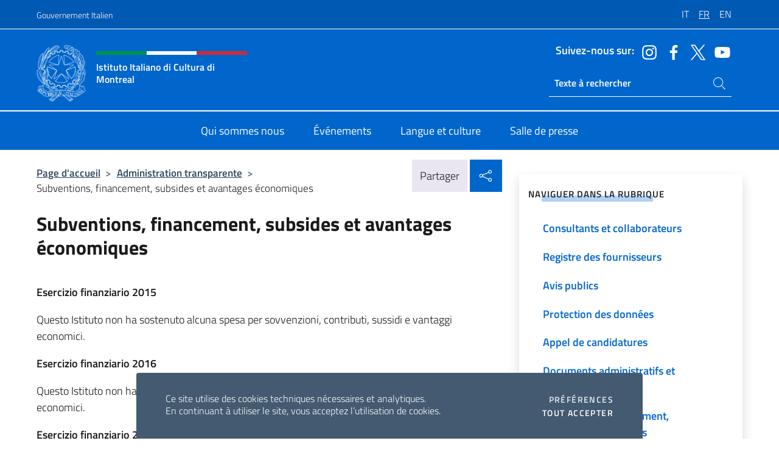

--- FILE ---
content_type: text/html; charset=UTF-8
request_url: https://iicmontreal.esteri.it/fr/amministrazione-trasparente/subventions-financement-subsides-et-avantages-economiques/
body_size: 9591
content:
<!DOCTYPE html>
<html lang="fr-FR">
<head>
	<meta charset="UTF-8">
	<meta name="viewport" content="width=device-width, initial-scale=1, shrink-to-fit=no">
	<meta name="author" content="Ministero degli Affari Esteri e della Cooperazione Internazionale">
	<link rel="profile" href="https://gmpg.org/xfn/11">

	<title>Subventions, financement, subsides et avantages économiques &#8211; Istituto Italiano di Cultura di Montreal</title>
<meta name='robots' content='max-image-preview:large' />
	<style>img:is([sizes="auto" i], [sizes^="auto," i]) { contain-intrinsic-size: 3000px 1500px }</style>
	<link rel="alternate" hreflang="it" href="https://iicmontreal.esteri.it/it/amministrazione-trasparente/sovvenzioni-contributi-sussidi-vantaggi-economici/" />
<link rel="alternate" hreflang="fr" href="https://iicmontreal.esteri.it/fr/amministrazione-trasparente/subventions-financement-subsides-et-avantages-economiques/" />
<link rel="alternate" hreflang="en" href="https://iicmontreal.esteri.it/en/amministrazione-trasparente/grants-contributions-subsidies-and-economic-benefits/" />
<link rel="alternate" hreflang="x-default" href="https://iicmontreal.esteri.it/it/amministrazione-trasparente/sovvenzioni-contributi-sussidi-vantaggi-economici/" />
<link rel="alternate" type="application/rss+xml" title="Istituto Italiano di Cultura di Montreal &raquo; Flux" href="https://iicmontreal.esteri.it/fr/feed/" />
<link rel="alternate" type="application/rss+xml" title="Istituto Italiano di Cultura di Montreal &raquo; Flux des commentaires" href="https://iicmontreal.esteri.it/fr/comments/feed/" />
<link rel='stylesheet' id='iwy-booking-event-css' href='https://iicmontreal.esteri.it/wp-content/plugins/iwy-booking-events/public/css/iwy-booking-event-public.min.css?ver=1.7.0' media='all' />
<link rel='stylesheet' id='iwy-search-autocomplete-css' href='https://iicmontreal.esteri.it/wp-content/plugins/iwy-search-autocomplete/public/css/iwy-search-autocomplete-public.min.css?ver=1.0.0' media='all' />
<link rel='stylesheet' id='bootstrap-italia-css-css' href='https://iicmontreal.esteri.it/wp-content/themes/sedi-tema/assets/css/bootstrap-italia.min.css?ver=2.5.0' media='all' />
<link rel='stylesheet' id='custom-style-css' href='https://iicmontreal.esteri.it/wp-content/themes/sedi-tema/assets/css/custom.min.css?ver=2.5.0' media='all' />
<script id="wpml-cookie-js-extra">
var wpml_cookies = {"wp-wpml_current_language":{"value":"fr","expires":1,"path":"\/"}};
var wpml_cookies = {"wp-wpml_current_language":{"value":"fr","expires":1,"path":"\/"}};
</script>
<script defer src="https://iicmontreal.esteri.it/wp-content/plugins/sitepress-multilingual-cms/res/js/cookies/language-cookie.js?ver=486900" id="wpml-cookie-js" defer data-wp-strategy="defer"></script>
<script defer src="https://iicmontreal.esteri.it/wp-includes/js/jquery/jquery.min.js?ver=3.7.1" id="jquery-core-js"></script>
<link rel="https://api.w.org/" href="https://iicmontreal.esteri.it/fr/wp-json/" /><link rel="alternate" title="JSON" type="application/json" href="https://iicmontreal.esteri.it/fr/wp-json/wp/v2/pages/506" /><link rel="EditURI" type="application/rsd+xml" title="RSD" href="https://iicmontreal.esteri.it/xmlrpc.php?rsd" />

<link rel="canonical" href="https://iicmontreal.esteri.it/fr/amministrazione-trasparente/subventions-financement-subsides-et-avantages-economiques/" />
<link rel='shortlink' href='https://iicmontreal.esteri.it/fr/?p=506' />
<link rel="alternate" title="oEmbed (JSON)" type="application/json+oembed" href="https://iicmontreal.esteri.it/fr/wp-json/oembed/1.0/embed?url=https%3A%2F%2Fiicmontreal.esteri.it%2Ffr%2Famministrazione-trasparente%2Fsubventions-financement-subsides-et-avantages-economiques%2F" />
<link rel="alternate" title="oEmbed (XML)" type="text/xml+oembed" href="https://iicmontreal.esteri.it/fr/wp-json/oembed/1.0/embed?url=https%3A%2F%2Fiicmontreal.esteri.it%2Ffr%2Famministrazione-trasparente%2Fsubventions-financement-subsides-et-avantages-economiques%2F&#038;format=xml" />
<meta name="generator" content="WPML ver:4.8.6 stt:1,4,27;" />
        <!-- Matomo -->
<script type="text/javascript">
  var _paq = window._paq = window._paq || [];
  /* tracker methods like "setCustomDimension" should be called before "trackPageView" */
  _paq.push(['trackPageView']);
  _paq.push(['enableLinkTracking']);
  (function() {
    var u="https://ingestion.webanalytics.italia.it/";
    _paq.push(['setTrackerUrl', u+'matomo.php']);
    _paq.push(['setSiteId', '40401']);
    var d=document, g=d.createElement('script'), s=d.getElementsByTagName('script')[0];
    g.type='text/javascript'; g.async=true; g.src=u+'matomo.js'; s.parentNode.insertBefore(g,s);
  })();
</script>
<!-- End Matomo Code -->

	<meta property="og:title" content="Istituto Italiano di Cultura di Montreal"><meta property="og:type" content="website"><meta property="og:url" content="https://iicmontreal.esteri.it/fr/"><meta property="og:image" content="https://iicmontreal.esteri.it/wp-content/themes/sedi-tema/assets/img/img-default.jpg"><meta property="og:description" content="Il sito ufficiale dell&#039;Istituto Italiano di Cultura di Montreal"><link rel="icon" href="https://iicmontreal.esteri.it/wp-content/uploads/2023/01/favicon-sedi.png" sizes="32x32" />
<link rel="icon" href="https://iicmontreal.esteri.it/wp-content/uploads/2023/01/favicon-sedi.png" sizes="192x192" />
<link rel="apple-touch-icon" href="https://iicmontreal.esteri.it/wp-content/uploads/2023/01/favicon-sedi.png" />
<meta name="msapplication-TileImage" content="https://iicmontreal.esteri.it/wp-content/uploads/2023/01/favicon-sedi.png" />
</head>

<body class="wp-singular page-template-default page page-id-506 page-child parent-pageid-197 wp-custom-logo wp-theme-sedi-tema">

 <!-- Cookiebar -->
 <div class="cookiebar">
    <p>Ce site utilise des cookies techniques nécessaires et analytiques. <br>En continuant à utiliser le site, vous acceptez l’utilisation de cookies.</p>
    <div class="cookiebar-buttons">
        <button id="pref-modal" class="cookiebar-btn" data-bs-toggle="modal" data-bs-target="#modalcookie">Préférences<span class="visually-hidden"> cookies</span></button>
        <button data-bs-accept="cookiebar" class="cookiebar-btn cookiebar-confirm">Tout accepter<span class="visually-hidden">  i cookies</span></button>
    </div>
</div>

<div id="page" class="site">
	<!-- Skiplinks -->
	<div class="skiplinks">
    	<a class="visually-hidden visually-hidden-focusable" href="#primary">Aller au contenu</a>
  	</div>
	
	<!-- Header del sito -->
	<header id="masthead" class="site-header it-header-wrapper it-header-sticky" data-bs-toggle="sticky" data-bs-position-type="fixed" data-bs-sticky-class-name="is-sticky" data-bs-target="#header-nav-wrapper">

	    <!-- Top bar del sito -->
		<div class="it-header-slim-wrapper thead-dark">
          <div class="container">
            <div class="row">
              <div class="col-12">
                <div class="it-header-slim-wrapper-content ps-0">
                  <a class="d-lg-block navbar-brand" href="https://www.governo.it/">Gouvernement Italien</a>
                  <div class="it-header-slim-right-zone"> 
                        <div class="row">
                          <div class="col-12">
                            <div class="link-list-wrapper">
                              <ul id="top-menu" class="link-list lang-menu list-inline"><li id="menu-item-wpml-ls-4-it" class="menu-item wpml-ls-slot-4 wpml-ls-item wpml-ls-item-it wpml-ls-menu-item wpml-ls-first-item menu-item-type-wpml_ls_menu_item menu-item-object-wpml_ls_menu_item menu-item-wpml-ls-4-it"><a href="https://iicmontreal.esteri.it/it/amministrazione-trasparente/sovvenzioni-contributi-sussidi-vantaggi-economici/" title="Passer à IT" aria-label="Passer à IT" role="menuitem"><span class="text-white"><span class="wpml-ls-display">IT</span></span></a></li>
<li id="menu-item-wpml-ls-4-fr" class="menu-item wpml-ls-slot-4 wpml-ls-item wpml-ls-item-fr wpml-ls-current-language wpml-ls-menu-item menu-item-type-wpml_ls_menu_item menu-item-object-wpml_ls_menu_item menu-item-wpml-ls-4-fr"><a href="https://iicmontreal.esteri.it/fr/amministrazione-trasparente/subventions-financement-subsides-et-avantages-economiques/" role="menuitem"><span class="text-white"><span class="wpml-ls-display">FR</span></span></a></li>
<li id="menu-item-wpml-ls-4-en" class="menu-item wpml-ls-slot-4 wpml-ls-item wpml-ls-item-en wpml-ls-menu-item wpml-ls-last-item menu-item-type-wpml_ls_menu_item menu-item-object-wpml_ls_menu_item menu-item-wpml-ls-4-en"><a href="https://iicmontreal.esteri.it/en/amministrazione-trasparente/grants-contributions-subsidies-and-economic-benefits/" title="Passer à EN" aria-label="Passer à EN" role="menuitem"><span class="text-white"><span class="wpml-ls-display">EN</span></span></a></li>
</ul>                              <!-- <ul class="link-list list-inline lang-menu">
                                <li class="list-inline-item">
                                  <a class="list-item text-white active" href="#"><span class="text-white">ITA</span></a>
                                </li>
                                <li class="list-inline-item">
                                  <a class="list-item text-white" href="#"><span class="text-white">ENG</span></a>
                                </li>
                                <li class="list-inline-item">
                                  <a class="list-item text-white" href="#"><span class="text-white">ARA</span></a>
                                </li>
                              </ul> -->
                            </div>
                          </div>
                        </div>        
                  </div>
                </div>
              </div>
            </div>
          </div>
        </div>
	
	<!-- Contenitore logo, cerca, social e menù -->
	<section class="it-nav-wrapper">
  <h2 class="visually-hidden">Site Web, social et en-tête de menu</h2>
		<div class="site-branding it-header-center-wrapper">
		
		<!-- Bandiera italiana o riga total white -->
		<div class="flag_container clearfix">
            <div class="white clearfix"></div>
            <div class="white clearfix"></div>
            <div class="white clearfix"></div>
        </div>

		<!-- Container elemnti -->
		<div class="container">
              <div class="row">
                <div class="col-12">
                  <div class="it-header-center-content-wrapper ps-0">
                    <div class="it-brand-wrapper">
					<a href="https://iicmontreal.esteri.it/fr/" rel="home">
              <picture>
                <source type="image/webp" srcset="https://iicmontreal.esteri.it/wp-content/themes/sedi-tema/assets/img/logo-mae-2x.webp 2x, https://iicmontreal.esteri.it/wp-content/themes/sedi-tema/assets/img/logo-mae.webp 1x">
                <source type="image/png" srcset="https://iicmontreal.esteri.it/wp-content/themes/sedi-tema/assets/img/logo-mae.png">
                <img class="logo-img" width="82" height="94" src="https://iicmontreal.esteri.it/wp-content/themes/sedi-tema/assets/img/logo-mae.png" alt="Logo Istituto Italiano di Cultura di Montreal">
              </picture>
                <div class="it-brand-text ps-3 w-75">
                  <div class="flag_container clearfix logo-flag">
                    <div class="green clearfix"></div>
                    <div class="white clearfix"></div>
                    <div class="red clearfix"></div>
                  </div>
                                        <p class="no_toc title-site">Istituto Italiano di Cultura di Montreal</p>
                                        <p class="site-description visually-hidden">Il sito ufficiale dell&#039;Istituto Italiano di Cultura di Montreal</p>
                                            </div>
                      </a>
                    </div>
                    <div class="it-right-zone flex-column header-right-column">
                                            <section class="it-socials d-none d-md-flex hidden-md">
                        <p class="h6 title-social">Suivez-nous sur:</p>
                        <ul>
                                                    <li>
                            <a aria-label="Aller à la chaîne instagram" href="https://www.instagram.com/iicmontreal/" target="_blank" rel="noopener">
                            <img class="ico-head" src="https://iicmontreal.esteri.it/wp-content/themes/sedi-tema/assets/img/social-header/instagram-ico.svg" alt="Aller à la chaîne instagram"/></a>
                          </li>
                                                    <li>
                            <a aria-label="Aller à la chaîne facebook" href="https://www.facebook.com/Istituto-Italiano-di-Cultura-Montral-1928186810781876/" target="_blank" rel="noopener">
                            <img class="ico-head" src="https://iicmontreal.esteri.it/wp-content/themes/sedi-tema/assets/img/social-header/facebook-ico.svg" alt="Aller à la chaîne facebook"/></a>
                          </li>
                                                    <li>
                            <a aria-label="Aller à la chaîne twitter" href="https://twitter.com/IICMontreal?lang=en" target="_blank" rel="noopener">
                            <img class="ico-head" src="https://iicmontreal.esteri.it/wp-content/themes/sedi-tema/assets/img/social-header/twitter-ico.svg" alt="Aller à la chaîne twitter"/></a>
                          </li>
                                                    <li>
                            <a aria-label="Aller à la chaîne youtube" href="https://www.youtube.com/channel/UC-FIdF3Z8f2P8bRKKvZaMkw/videos?flow=grid&#038;view=1" target="_blank" rel="noopener">
                            <img class="ico-head" src="https://iicmontreal.esteri.it/wp-content/themes/sedi-tema/assets/img/social-header/youtube-ico.svg" alt="Aller à la chaîne youtube"/></a>
                          </li>
                                                  </ul>
                      </section>
                                            <section role="search" class="mt-auto it-search-wrapper">
		<h2 class="visually-hidden">Ricerca sito live</h2>
			<div class="form-group search-head" id="box-live-search">
				<label for="search-live" class="visually-hidden">Rechercher dans le site</label>
				<input id="search-live" type="search" class="autocomplete text-white" placeholder="Texte à rechercher" name="autocomplete">
				<span class="autocomplete-icon" aria-hidden="true">
					<svg class="icon icon-sm icon-white"><use xlink:href="https://iicmontreal.esteri.it/wp-content/themes/sedi-tema/assets/svg/sprites.svg#it-search"></use></svg>
				</span>
				
				<ul class="autocomplete-search search-overlay" id="wrapper-lis-search">
				
					<li><a id="default-text" href="#">
						<span class="autocomplete-search-text">
							digita...</span>
						</a>
					</li>
					
				</ul>
			</div>        
			</section>                     
                    </div>
                  </div>
                </div>
              </div>
            </div>
		</div><!-- .site-branding -->
	
	<!-- Contenitore della navigazione -->
	<div id="header-nav-wrapper" class="it-header-navbar-wrapper">
		<div class="container">
			<div class="row">
				<div class="col-12">
					<nav id="site-navigation" class="main-navigation navbar navbar-expand-lg theme-dark-mobile">
					  <button class="custom-navbar-toggler" type="button" aria-controls="navbarNavQ" aria-expanded="false" aria-label="Mostra/Nascondi la navigazione" data-bs-toggle="navbarcollapsible" data-bs-target="#navbarNavQ">
                  <svg class="icon icon-light icon-sm"><use xlink:href="https://iicmontreal.esteri.it/wp-content/themes/sedi-tema/assets/svg/sprites.svg#it-burger"></use></svg>
            </button>
						<div class="navbar-collapsable" id="navbarNavQ">
							<div class="overlay"></div>
							<div class="close-div bg-transparent">
								<button class="btn close-menu" type="button">
								<svg class="icon icon-lg icon-white">
                  <use xlink:href="https://iicmontreal.esteri.it/wp-content/themes/sedi-tema/assets/svg/sprites.svg#it-close"></use>
                </svg>
								<span class="visually-hidden">Proche</span>
								</button>
							</div>
							<div class="menu-wrapper">
								<div class="logo-menu-mobile border-bottom p-4">
                  <div class="col-sm-8 pb-2">   
                  <span class="text-white h4">Menu</span>
                          </div>
								</div>
								<ul id="primary-menu" class="navbar-nav mx-auto"><li id="nav-menu-item-25" class="nav-item dropdown megamenu  menu-item-even menu-item-depth-0 menu-item menu-item-type-post_type menu-item-object-page"><a href="https://iicmontreal.esteri.it/fr/chi-siamo/" class="nav-link main-menu-link list-item"><span>Qui sommes nous</span></a><li id="nav-menu-item-23" class="nav-item dropdown megamenu  menu-item-even menu-item-depth-0 menu-item menu-item-type-post_type menu-item-object-page"><a href="https://iicmontreal.esteri.it/fr/gli_eventi/" class="nav-link main-menu-link list-item"><span>Événements</span></a><li id="nav-menu-item-24" class="nav-item dropdown megamenu  menu-item-even menu-item-depth-0 menu-item menu-item-type-post_type menu-item-object-page"><a href="https://iicmontreal.esteri.it/fr/lingua-e-cultura/" class="nav-link main-menu-link list-item"><span>Langue et culture</span></a><li id="nav-menu-item-22" class="nav-item dropdown megamenu  menu-item-even menu-item-depth-0 menu-item menu-item-type-post_type menu-item-object-page"><a href="https://iicmontreal.esteri.it/fr/notizie/" class="nav-link main-menu-link list-item"><span>Salle de presse</span></a></ul>                  <!-- Form ricerca mobile -->
								<div class="form-group mobile-search mt-2 p-2">
									<form role="search" method="get" action="https://iicmontreal.esteri.it/fr/">
										<input id="ricerca-mobile" name="s" type="search" placeholder="Rechercher dans le site">
											
											<button type="submit" class="autocomplete-icon icon-search-submit-mobile" aria-hidden="true">
												<svg class="icon icon-sm icon-primary"><use xlink:href="https://iicmontreal.esteri.it/wp-content/themes/sedi-tema/assets/svg/sprites.svg#it-search"></use></svg>
                        <span class="d-none">Rechercher dans le site</span>
											</button>
										<label for="ricerca-mobile" class="visually-hidden">Rechercher dans le site</label>
									</form>
								</div>
							</div><!-- .menu-wrapper -->
						</div><!-- .navbar-collapsable -->
					</nav><!-- #site-navigation -->
				</div>
			</div>
		</div>
	</div><!-- .it-header-navbar-wrapper -->
 </section>
</header><!-- #masthead -->
	<main id="primary" class="site-main container mt-3">
		<div class="row">
			<div class="col-lg-8">
			<!-- Breadcrumbs e social sharing -->
			<div class="row">
					<div class="col-lg-8">
						<nav class="breadcrumb-container" aria-label="breadcrumb"><ol class="breadcrumb"><li class="breadcrumb-item"><a href="https://iicmontreal.esteri.it/fr/">Page d'accueil</a><span class="separator">&gt;</span></li><li class="breadcrumb-item"><a href="https://iicmontreal.esteri.it/fr/amministrazione-trasparente/" title="Administration transparente">Administration transparente</a><span class="separator">&gt;</span></li><li class="breadcrumb-item active" aria-current="page">Subventions, financement, subsides et avantages économiques</li></ol></nav>					</div>
					<div class="col-lg-4">
						
    <!-- Share button -->
    <div class="share_buttons reveal-content clearfix">
        <div class="share_buttons_container float-start clearfix pe-2">
            <a href="https://www.facebook.com/sharer/sharer.php?u=https://iicmontreal.esteri.it/fr/amministrazione-trasparente/subventions-financement-subsides-et-avantages-economiques/" title="Partager sur Facebook">
                <svg class="icon icon-lg icon-padded bg-primary icon-white">
                    <use xlink:href="https://iicmontreal.esteri.it/wp-content/themes/sedi-tema/assets/svg/sprites.svg#it-facebook"></use>
                </svg>
                <span class="visually-hidden">Partager sur Facebook</span>
            </a>
            <a href="https://twitter.com/intent/tweet?url=https://iicmontreal.esteri.it/fr/amministrazione-trasparente/subventions-financement-subsides-et-avantages-economiques/" title="Partager sur Twitter">
                <svg class="icon icon-lg icon-padded bg-primary icon-white">
                    <use xlink:href="https://iicmontreal.esteri.it/wp-content/themes/sedi-tema/assets/svg/sprites.svg#it-twitter"></use>
                </svg>
                <span class="visually-hidden">Partager sur Twitter</span>
            </a>
            <a href="https://api.whatsapp.com/send?text=https://iicmontreal.esteri.it/fr/amministrazione-trasparente/subventions-financement-subsides-et-avantages-economiques/" data-action="share/whatsapp/share" title="Partager sur WhatsApp">
                <svg class="icon icon-lg icon-padded bg-primary icon-white">
                    <use xlink:href="https://iicmontreal.esteri.it/wp-content/themes/sedi-tema/assets/svg/sprites.svg#it-whatsapp"></use>
                </svg>
                <span class="visually-hidden">Partager sur WhatsApp</span>
            </a>
        </div>
        <!-- /share_buttons_container -->
        <span class="bg-light share-span">Partager</span>
            <a href="#" onclick="return false" title="Partager sur les réseaux sociaux" class="share_buttons_trigger reveal-trigger">
                <svg class="icon icon-lg icon-padded bg-primary icon-white align-middle">
                  <use xlink:href="https://iicmontreal.esteri.it/wp-content/themes/sedi-tema/assets/svg/sprites.svg#it-share"></use>
                </svg>
                <span class="visually-hidden">Partager sur les réseaux sociaux</span>
            </a>
    </div>					</div>
				</div>
				
<article id="post-506" class="post-506 page type-page status-publish hentry">
	<header class="entry-header">
		<h1 class="entry-title h3">Subventions, financement, subsides et avantages économiques</h1>	</header><!-- .entry-header -->
		
	<div class="entry-content">
		<p><strong>Esercizio finanziario 2015</strong></p>
<p>Questo Istituto non ha sostenuto alcuna spesa per sovvenzioni, contributi, sussidi e vantaggi economici.</p>
<p><strong>Esercizio finanziario 2016</strong></p>
<p>Questo Istituto non ha sostenuto alcuna spesa per sovvenzioni, contributi, sussidi e vantaggi economici.</p>
<p><strong>Esercizio finanziario 2017</strong></p>
<p>Questo Istituto non ha sostenuto alcuna spesa per sovvenzioni, contributi, sussidi e vantaggi economici.</p>
<p><strong>Esercizio finanziario 2018</strong></p>
<p>Questo Istituto non ha sostenuto alcuna spesa per sovvenzioni, contributi, sussidi e vantaggi economici.</p>
<p><strong>Esercizio finanziario 2019</strong></p>
<p>Questo Istituto non ha sostenuto alcuna spesa per sovvenzioni, contributi, sussidi e vantaggi economici.</p>
<p><strong>Esercizio finanziario 2020</strong></p>
<p>Questo Istituto non ha sostenuto alcuna spesa per sovvenzioni, contributi, sussidi e vantaggi economici.</p>
<p><strong>Esercizio finanziario 2021</strong></p>
<p>Questo Istituto non ha sostenuto alcuna spesa per sovvenzioni, contributi, sussidi e vantaggi economici.</p>
<p><strong>Esercizio finanziario 2022</strong></p>
<p>Questo Istituto non ha sostenuto alcuna spesa per sovvenzioni, contributi, sussidi e vantaggi economici.</p>
<p><strong>Esercizio finanziario 2023</strong></p>
<p>Questo Istituto non ha sostenuto alcuna spesa per sovvenzioni, contributi, sussidi e vantaggi economici.</p>
	</div><!-- .entry-content -->

		<footer class="entry-footer">
				</footer><!-- .entry-footer -->

</article><!-- #post-506 -->
			</div>
			
<aside id="secondary" class="widget-area col-lg-4 ps-3 d-none d-lg-block d-xl-block affix-parent">
	<div class="sidebar-wrapper affix-top side-affix">
		<section id="iwy_widget_walker-4" class="widget widget_iwy_widget_walker">    <h4 class="h4 widget-title no-toc">NAVIGUER DANS LA RUBRIQUE</h4>        <div class="sidebar-linklist-wrapper side-scrool">
            <div class="link-list-wrapper">
              <ul class="link-list">
                                    <li data-order="0">
                      <a href="https://iicmontreal.esteri.it/fr/amministrazione-trasparente/consultants-et-collaborateurs/" class="list-item large medium right-icon " title="Consultants et collaborateurs"><span>Consultants et collaborateurs </span>
                                                </a>
                                            </li>   
                                    <li data-order="0">
                      <a href="https://iicmontreal.esteri.it/fr/amministrazione-trasparente/albo-fornitori/" class="list-item large medium right-icon " title="Registre des fournisseurs"><span>Registre des fournisseurs </span>
                                                </a>
                                            </li>   
                                    <li data-order="0">
                      <a href="https://iicmontreal.esteri.it/fr/amministrazione-trasparente/avvisi-evidenza-pubblica/" class="list-item large medium right-icon " title="Avis publics"><span>Avis publics </span>
                                                </a>
                                            </li>   
                                    <li data-order="0">
                      <a href="https://iicmontreal.esteri.it/fr/amministrazione-trasparente/protezione-dei-dati-personali/" class="list-item large medium right-icon " title="Protection des données"><span>Protection des données </span>
                                                </a>
                                            </li>   
                                    <li data-order="2">
                      <a href="https://iicmontreal.esteri.it/fr/amministrazione-trasparente/appel-de-candidatures/" class="list-item large medium right-icon " title="Appel de candidatures"><span>Appel de candidatures </span>
                                                </a>
                                            </li>   
                                    <li data-order="4">
                      <a href="https://iicmontreal.esteri.it/fr/amministrazione-trasparente/appel-doffres-et-contrats/" class="list-item large medium right-icon " title="Documents administratifs et contracts"><span>Documents administratifs et contracts </span>
                                                </a>
                                            </li>   
                                    <li data-order="6">
                      <a href="https://iicmontreal.esteri.it/fr/amministrazione-trasparente/subventions-financement-subsides-et-avantages-economiques/" class="list-item large medium right-icon active" title="Page actuelle"><span>Subventions, financement, subsides et avantages économiques </span>
                                                </a>
                                            </li>   
                                    <li data-order="8">
                      <a href="https://iicmontreal.esteri.it/fr/amministrazione-trasparente/parrainez-linstitut/" class="list-item large medium right-icon " title="Parrainez l&#039;Institut"><span>Parrainez l&#039;Institut </span>
                                                </a>
                                            </li>   
                              </ul>
            </div>
        </div>
        </section>	</div>
</aside><!-- #secondary -->
		</div>
	</main><!-- #main -->
		<!-- Bottom share nav -->
	<nav class="bottom-nav social-share">
      <ul>
        <li>
          <a href="https://www.facebook.com/sharer/sharer.php?u=https://iicmontreal.esteri.it/fr/amministrazione-trasparente/subventions-financement-subsides-et-avantages-economiques/" title="Partager sur Facebook">
            <svg class="icon icon-primary"><use xlink:href="https://iicmontreal.esteri.it/wp-content/themes/sedi-tema/assets/svg/sprites.svg#it-facebook"></use></svg>
            <span class="bottom-nav-label text-primary">Facebook</span>
          </a>
        </li>
        <li>
          <a href="https://twitter.com/intent/tweet?url=https://iicmontreal.esteri.it/fr/amministrazione-trasparente/subventions-financement-subsides-et-avantages-economiques/" title="Partager sur Twitter">
            <svg class="icon icon-primary"><use xlink:href="https://iicmontreal.esteri.it/wp-content/themes/sedi-tema/assets/svg/sprites.svg#it-twitter"></use></svg>
            <span class="bottom-nav-label text-primary">Twitter</span>
          </a>
        </li>
        <li>
          <a href="https://api.whatsapp.com/send?text=https://iicmontreal.esteri.it/fr/amministrazione-trasparente/subventions-financement-subsides-et-avantages-economiques/" title="Partager sur WhatsApp">
            <svg class="icon icon-primary"><use xlink:href="https://iicmontreal.esteri.it/wp-content/themes/sedi-tema/assets/svg/sprites.svg#it-whatsapp"></use></svg>
            <span class="bottom-nav-label text-primary">Whatsapp</span>
          </a>
        </li>
      </ul>
    </nav>
		<footer id="footer" class="it-footer">
	<div class="it-footer-main">
          <div class="container">
			
		 <!-- Section footer logo e testo -->
		  <section>
              <div class="row clearfix">
                <div class="col-sm-12">
					<div class="row">
                  <div class="it-brand-wrapper col-sm-5 col-lg-4">
                    <a href="https://iicmontreal.esteri.it/fr/">
					<picture>
						<source type="image/webp" srcset="https://iicmontreal.esteri.it/wp-content/themes/sedi-tema/assets/img/logo-mae-2x.webp 2x, https://iicmontreal.esteri.it/wp-content/themes/sedi-tema/assets/img/logo-mae.webp 1x">
						<source type="image/png" srcset="https://iicmontreal.esteri.it/wp-content/themes/sedi-tema/assets/img/logo-mae.png">
						<img class="logo-img" width="82" height="94" src="https://iicmontreal.esteri.it/wp-content/themes/sedi-tema/assets/img/logo-mae.png" alt="Logo Istituto Italiano di Cultura di Montreal">
					</picture>
                      <div class="it-brand-text ps-3 w-75">
					  	<div class="flag_container clearfix logo-flag">
                            <div class="green clearfix"></div>
                            <div class="white clearfix"></div>
                            <div class="red clearfix"></div>
                        </div>
                        <h2 class="no_toc footer-title">Istituto Italiano di Cultura di Montreal</h2>
                      </div>
                    </a>
                  </div>
				  				  <div class="col-sm-4 col-lg-3 logo-iic-container">
					<picture>
													<source type="image/webp" srcset="https://iicmontreal.esteri.it/wp-content/themes/sedi-tema/assets/img/iic-logo-2x.webp 2x, https://iicmontreal.esteri.it/wp-content/themes/sedi-tema/assets/img/iic-logo.webp 1x">
							<source type="image/png" srcset="https://iicmontreal.esteri.it/wp-content/themes/sedi-tema/assets/img/iic-logo.png">
										  		<img loading="lazy" width="203" height="112" src="https://iicmontreal.esteri.it/wp-content/themes/sedi-tema/assets/img/iic-logo.png" alt="Logo Istituto di Cultura"/>
					</picture>
				  </div>
				  				  </div>
                </div>
              </div>
			</section><!-- .section -->
				<!--Section widget  -->
				<section class="footer-widget">
				<h2 class="visually-hidden">Section de pied de page</h2>
					<div class="row">
						<div class="col-lg-4 col-md-12 p-2">
							<section id="text-7" class="widget widget_text"><h3 class="h6 footer-title border-bottom">Contacts</h3>			<div class="textwidget"><p>1200, Dr. Penfield avenue</p>
<p>Montréal (Qc) H3A 1A9</p>
<p>Tél: <a href="tel:5148493473">514 849 3473</a></p>
<p>E-mail: <a href="mailto:iicmontreal@esteri.it ">iicmontreal@esteri.it</a></p>
<p><a title="Bureaux du siège" href="#">Bureaux du siège</a></p>
</div>
		</section>						</div><!-- .col-lg-4 col-md-12 col-sm-6 p-2 -->
						<div class="col-lg-4 col-md-12 p-2">
							<section id="text-12" class="widget widget_text"><h3 class="h6 footer-title border-bottom">Le réseau de la Farnesina</h3>			<div class="textwidget"><p><a title="Le site de la Farnesina" href="http://www.esteri.it/en" target="_blank" rel="noopener">Le site de la Farnesina</a></p>
<p><a title="Le réseau diplomatique" href="http://www.esteri.it/en/ministero/struttura/laretediplomatica/" target="_blank" rel="noopener">Le réseau diplomatique</a></p>
<p><a title="Viaggiare sicuri" href="http://www.viaggiaresicuri.it/" target="_blank" rel="noopener">Viaggiare sicuri</a></p>
<p><a title="Dove siamo nel mondo" href="https://www.dovesiamonelmondo.it/" target="_blank" rel="noopener">Dove siamo nel mondo</a></p>
</div>
		</section><section id="text-13" class="widget widget_text"><h3 class="h6 footer-title border-bottom">Institutions</h3>			<div class="textwidget"><p><a title="Le Gouvernement italien" href="http://www.governo.it/" target="_blank" rel="noopener"><img decoding="async" src="https://iicmontreal.esteri.it/wp-content/themes/sedi-tema/assets/img/stellone.png" alt="Le Gouvernement italien" /><span class="image-title"> Le Gouvernement italien</span></a></p>
<p><a title="Europa.eu" href="http://europa.eu/" target="_blank" rel="noopener"><img decoding="async" src="https://iicmontreal.esteri.it/wp-content/themes/sedi-tema/assets/img/eu.png" alt="Europa.eu" /><span class="image-title"> Europa.eu</span></a></p>
</div>
		</section>						</div><!-- .col-lg-4 col-md-12 col-sm-6 p-2 -->
						<div class="col-lg-4 col-md-12 p-2">
							<section id="text-20" class="widget widget_text"><h3 class="h6 footer-title border-bottom">L&rsquo;Institut</h3>			<div class="textwidget"><p><a title="Qui sommes-nous" href="https://iicmontreal.esteri.it/fr/chi-siamo/">Qui sommes-nous</a></p>
<p><a title="Événements" href="https://iicmontreal.esteri.it/fr/gli_eventi/">Événements</a></p>
<p><a title="Langue et culture" href="https://iicmontreal.esteri.it/fr/lingua-e-cultura/">Language and culture</a></p>
<p><a title="Nouvelles" href="https://iicmontreal.esteri.it/fr/news/">Nouvelles</a></p>
</div>
		</section><section id="text-21" class="widget widget_text"><h3 class="h6 footer-title border-bottom">Transparence</h3>			<div class="textwidget"><p><a title="Administration transparente – Consulat" href="https://iicmontreal.esteri.it/fr/amministrazione-trasparente/">Administration transparente – Consulat</a></p>
<p><a title="Administration transparente - MAECI" href="http://www.esteri.it/en/ministero/trasparenza_comunicazioni_legali/" target="_blank" rel="noopener">Administration transparente – MAECI</a></p>
</div>
		</section><section id="text-22" class="widget widget_text"><h3 class="h6 footer-title border-bottom">Questions fréquents</h3>			<div class="textwidget"><p><a class="" title="FAQ " href="http://www.esteri.it/en/sportello_info/domandefrequenti/" target="_blank">FAQ</a></p>
</div>
		</section>						</div><!-- .col-lg-4 col-md-12 col-sm-6 p-2 -->
					</div><!-- .row -->
				</section><!-- .section -->
			</div><!-- .container -->
		</div><!-- .it-footer-main -->

		<!-- Section bottom footer -->
		<section class="it-footer-small-prints clearfix">
				<div class="container">
					<div class="row">
						<div class="col-lg-7">
							<h3 class="visually-hidden text-white">Liens utiles</h3>
							<div class="navbar-nav mx-auto"><ul id="bottom-menu" class="it-footer-small-prints-list d-flex list-inline mb-0 justify-content-lg-start justify-content-center"><li id="menu-item-26" class="menu-item menu-item-type-custom menu-item-object-custom menu-item-26"><a target="_blank" href="https://www.esteri.it/it/note-legali/">Note legali</a></li>
<li id="menu-item-27" class="menu-item menu-item-type-custom menu-item-object-custom menu-item-27"><a target="_blank" href="https://www.esteri.it/it/privacy-e-cookie/">Privacy e cookie policy</a></li>
<li id="menu-item-28" class="menu-item menu-item-type-custom menu-item-object-custom menu-item-28"><a target="_blank" href="https://form.agid.gov.it/view/470a1180-773c-11ef-8ec0-b3da20d19b2b">Dichiarazione di accessibilità</a></li>
</ul></div>					</div>
					<!-- Copyright sito -->
						<div class="col-lg-5">
							<ul class="it-footer-small-prints-list list-inline mb-0 d-flex flex-column flex-md-row justify-content-xl-end justify-content-center">
								<li><span class="text-white copyright">2026 Droits d'auteur Ministero degli Affari Esteri e della Cooperazione Internazionale</span></li>
							</ul>
						</div>
					</div><!-- .row -->
				</div><!-- .container -->
			</section><!-- .it-footer-small-prints clearfix -->
	</footer><!-- #colophon -->

	 <!-- Bottone torna su -->
	 <a href="#" aria-hidden="true" tabindex="-1" data-bs-toggle="backtotop" class="back-to-top shadow">
		<svg class="icon icon-light"><use href="https://iicmontreal.esteri.it/wp-content/themes/sedi-tema/assets/svg/sprites.svg#it-arrow-up"></use></svg>
	</a>

	<!-- Bottone popup privacy policy -->
	<div class="position-fixed start-0 btn-modify-pp d-none ">
		<button type="button" class="btn btn-primary btn-icon btn-me btn-xs p-2 rounded-circle" data-bs-toggle="modal" data-bs-target="#modalcookie" title="Rivedi preferenze cookies">
			<span class="rounded-icon">
				<svg class="icon icon-primary"><use href="https://iicmontreal.esteri.it/wp-content/themes/sedi-tema/assets/svg/sprites.svg#it-open-source"></use></svg>
			</span>
		</button>
	</div>

<script type="speculationrules">
{"prefetch":[{"source":"document","where":{"and":[{"href_matches":"\/fr\/*"},{"not":{"href_matches":["\/wp-*.php","\/wp-admin\/*","\/wp-content\/uploads\/*","\/wp-content\/*","\/wp-content\/plugins\/*","\/wp-content\/themes\/sedi-tema\/*","\/fr\/*\\?(.+)"]}},{"not":{"selector_matches":"a[rel~=\"nofollow\"]"}},{"not":{"selector_matches":".no-prefetch, .no-prefetch a"}}]},"eagerness":"conservative"}]}
</script>
   <div class="modal fade" tabindex="-1" role="dialog" id="modalcookie" aria-labelledby="modalCookieTitle">
      <div class="modal-dialog modal-lg" role="document">
         <div class="modal-content">
            <div class="modal-header">
               <h2 class="modal-title h5" id="modalCookieTitle">Personnaliser les préférences en matière de consentement cookies</h2>
               <button id="close-modal-cookie" class="btn-close" type="button" data-bs-dismiss="modal" aria-label="Chiudi finestra modale">
                  <svg class="icon"><use href="https://iicmontreal.esteri.it/wp-content/themes/sedi-tema/assets/svg/sprites.svg#it-close"></use></svg>
               </button>
            </div>
            <div class="modal-body">
            <p>Ce site utilise des cookies pour améliorer votre expérience de navigation. Les informations détaillées sur tous les cookies sont présentées ci-dessous, dans chaque catégorie de consentement.<br><br></p>
                <p>Les cookies classés comme « nécessaires » sont des cookies techniques qui sont enregistrés dans votre navigateur car ils sont essentiels pour permettre la fonctionnalité de base du site.<br><br></p>
                <p>Nous utilisons également des cookies analytiques destinés à collecter des informations, sous forme agrégée, concernant le nombre d'utilisateurs et la manière dont ils visitent le site. Afin de respecter la vie privée des utilisateurs, les adresses IP des personnes qui consultent le site sont rendues anonymes.<br><br></p>
                <p>Vous pouvez décider d'activer ou de désactiver les cookies analytiques.<br><br></p>
                    <!-- cookie button-->
                    <div class="form-check form-check-group">
                        <div class="toggles">
                            <label for="necessary-cookie">
                                Cookies nécessaires<small class="text-success float-end"> toujours actifs</small>
                                <input type="checkbox" name="necessary-cookie" id="necessary-cookie" aria-labelledby="necessary-cookie-help" checked disabled>
                                <span class="lever"></span>
                            </label>
                        </div>
                        <small id="necessary-cookie-help" class="form-text">Les cookies nécessaires sont essentiels pour les fonctions de base du site web et ce dernier ne fonctionnera pas comme prévu sans eux. Ces cookies ne stockent pas de données d'identification personnelle.</small>
                    </div>
                    <div class="form-check form-check-group">
                        <div class="toggles">
                        <label for="analitycs-cookie">
                            Cookies analytiques                            <input type="checkbox" name="analitycs-cookie" id="analitycs-cookie" aria-labelledby="analytics-cookie-help" checked>
                            <span class="lever"></span>
                        </label>
                        </div>
                        <small id="analytics-cookie-help" class="form-text">Les cookies analytiques sont utilisés pour analyser la façon dont les visiteurs interagissent avec le site web. Ces cookies permettent de fournir des informations sur des paramètres tels que le nombre de visiteurs, le taux de rebond, la source du trafic, etc. Les adresses IP des personnes qui consultent le site sont rendues anonymes.</small>
                    </div>
                    <!-- <div class="form-check form-check-group">
                        <div class="toggles">
                            <label for="toggleEsempio3f">
                                Toggle disabilitato
                                <input type="checkbox" id="toggleEsempio3f" aria-labelledby="toggle3f-help" disabled>
                                <span class="lever"></span>
                            </label>
                        </div>
                        <small id="toggle3f-help" class="form-text">Lorem ipsum dolor sit amet, consectetur adipiscing elit. Maecenas molestie libero</small>
                    </div> -->
            </div>    
            <div class="modal-footer">
                <button id="s-pref" data-bs-dismiss="modal" class="btn btn-outline-primary" type="button">Enregistrer les préférences</button>
                <button id="s-all" data-bs-dismiss="modal" class="btn btn-primary" type="button">Tout accepter</button>
            </div>
         </div>
      </div>
   </div>
    <script id="iwy-booking-event-js-extra">
var booking_form = {"ajax_url":"https:\/\/iicmontreal.esteri.it\/wp-admin\/admin-ajax.php","iwy_nonce":"c9b6611eb5"};
var iwyBookingMessages = {"required":"Champ obligatoire","invalidEmail":"E-mail non valide!","partecipantName":"Le pr\u00e9nom du participant ","partecipantSurname":"Le nom du participant","lastPartecipant":" est requis","labelNamePartecipant":"Pr\u00e9nom du participant","labelSurnamePartecipant":"Nom du participant"};
</script>
<script defer src="https://iicmontreal.esteri.it/wp-content/plugins/iwy-booking-events/public/js/iwy-booking-event-public.js?ver=1.7.0" id="iwy-booking-event-js"></script>
<script defer src="https://iicmontreal.esteri.it/wp-content/plugins/iwy-booking-events/public/js/just-validate.min.js?ver=1.7.0" id="js-validation-js"></script>
<script src="https://iicmontreal.esteri.it/wp-includes/js/dist/hooks.min.js?ver=4d63a3d491d11ffd8ac6" id="wp-hooks-js"></script>
<script src="https://iicmontreal.esteri.it/wp-includes/js/dist/i18n.min.js?ver=5e580eb46a90c2b997e6" id="wp-i18n-js"></script>
<script id="wp-i18n-js-after">
wp.i18n.setLocaleData( { 'text direction\u0004ltr': [ 'ltr' ] } );
</script>
<script id="mae-search-live-js-js-extra">
var iwy_search_auto_trad = {"digita":"Digita...","cerco":"Cerco"};
var liveSearchData = {"root_url":"https:\/\/iicmontreal.esteri.it","lang":"fr"};
</script>
<script defer src="https://iicmontreal.esteri.it/wp-content/plugins/iwy-search-autocomplete/public/js/search-autocomplete.js?ver=6.8.3" id="mae-search-live-js-js"></script>
<script defer src="https://iicmontreal.esteri.it/wp-content/themes/sedi-tema/assets/js/splide.min.js?ver=6.8.3" id="splide-js-js"></script>
<script defer src="https://iicmontreal.esteri.it/wp-content/themes/sedi-tema/assets/js/anime.min.js?ver=6.8.3" id="anime-js-js"></script>
<script defer src="https://iicmontreal.esteri.it/wp-content/themes/sedi-tema/assets/js/bootstrap-italia.min.js?ver=2.5.0" id="mae-bootstrap-js-js"></script>
<script defer src="https://iicmontreal.esteri.it/wp-content/themes/sedi-tema/assets/js/custom.js?ver=2.5.0" id="mae-custom-js-js"></script>
	</div> <!--#page -->
</body>
</html>

--- FILE ---
content_type: text/javascript
request_url: https://iicmontreal.esteri.it/wp-content/themes/sedi-tema/assets/js/custom.js?ver=2.5.0
body_size: 1693
content:
/**
 * Custom JS per MAE
 * 
 * @version 2.5.0
 */

//Click al bottone accetta tutti esterno
//NB: DA REIMPOSTARE NEL CASO VENGA CAMBIATO IL TRACCIAMENTO CHE ORA PARTE DA SUBITO E SOLO SE L'UTENTE RIFIUTA SI ESCLUDE
// function clickAcceptBanner(){
//   jQuery('.btn-modify-pp').removeClass('d-none');
//   location.reload();
// }

jQuery(document).ready(function ($) {
  //Salvo la costante cookiebar
  const cookieBar = $('.cookiebar');
  // Salvataggio preferenze cookie della modal
  $('#s-pref').on('click', function(){
    let preference = $('#analitycs-cookie').is(':checked');
    //Setto il cookie se true o false
    setCookie('cookies_consent', preference, 365 );
    if( !preference ) location.reload();
    //$('.btn-modify-pp').removeClass('d-none');
  });
  //Salvataggio per tutto della modal
  $('#s-all').on('click', function(){
    //Setto il cookie se true o false
    setCookie('cookies_consent', true, 365 );
    //location.reload();
    //$('.btn-modify-pp').removeClass('d-none');
  });
  //Chiusura della modal
  $('#close-modal-cookie').on('click', function(){
    if( ! document.cookie.includes('cookies_consent') )
      cookieBar.show();
  });
  //Nascondo la barra dei cookie all'apertura della modale
  $('#pref-modal').on('click', function(){
    cookieBar.hide();
  });


  
  /**
   * Funzione per settare il cookie delle preferenze
   * @param string cname
   * @param boolean cvalue
   * @param integer exdays 
   * 
   *  */ 
  function setCookie(cname, cvalue, exdays) {
    const d = new Date();
    d.setTime(d.getTime() + (exdays*24*60*60*1000));
    let expires = "expires="+ d.toUTCString();
    document.cookie = cname + "=" + cvalue + ";" + expires + ";path=/";
  }
  
  // Share button
$('.share_buttons_trigger').on('click', function(){
  $('.share-span').toggle();
  $('.share_buttons_container').toggle();
});

  //Abilitazione Tooltip di BT-Italia
  $('[data-toggle="tooltip"]').tooltip()
  // Variabili per fare lo scrool sulla sidebar delle pagine
  var sideLink = document.querySelector('.sidebar-linklist-wrapper')
      activeSide = document.getElementsByClassName('list-item active');
      if(activeSide.length) { 
      linkScroll = activeSide[0].offsetTop-120;
      //console.log(linkScroll);
      // Scroll sulla tab
      sideLink.scrollTo({
        top: linkScroll,
        left: 0,
        behavior: 'smooth'
      });
    }
  //Smoot scrool per gli anchor
  $(document).on('click', 'a[href^="#"]', function (event) {
    if( $(this).hasClass('nav-link') || $(this).hasClass('share_buttons_trigger') || $(this).hasClass('back-to-top')  ) return;
    event.preventDefault();
    
    $('html, body').animate({
        scrollTop: $($.attr(this, 'href')).offset().top-110
    }, 500);
});
  //Prendo il tag table
  tabelle = $('table');
  // Se trovo il tag ciclo e faccio i controlli dovuti per sistemare l'HTML delle tabelle importate
  if( tabelle.length ){
    tabelle.each( function( e ){
      if( !$(this).hasClass('table') ){
        $(this).wrapAll('<div class="responsive">');
        $(this).addClass('table table-bordered table-sm export-table');
        $(this).find('tr:first-child').addClass('thead-light'); 
      } 
    });
  }

  /*Lightbox image*/
  /*DEPRECATED*/
//   itemGallery = $('.gallery-item');

//   if( itemGallery.length ){
//   itemGallery.magnificPopup({
//       type: 'image',
//       gallery: {
//           enabled: true,     
//           },
//       image: {
//           titleSrc: function(item) {
//             title = item.el.parents('.img-wrapper').find('h2').html();
//             desc = item.el.parents('.img-wrapper').find('small').html();
//               if(desc){
//                 return '<h6>' + title + '<small class="d-inline ml-1">' + desc + '<small>' + '</h6>';
//               }else{
//                 return '<h6>'+title+'</h6>';
//               }
//             }
//       }
//   });
// }
});